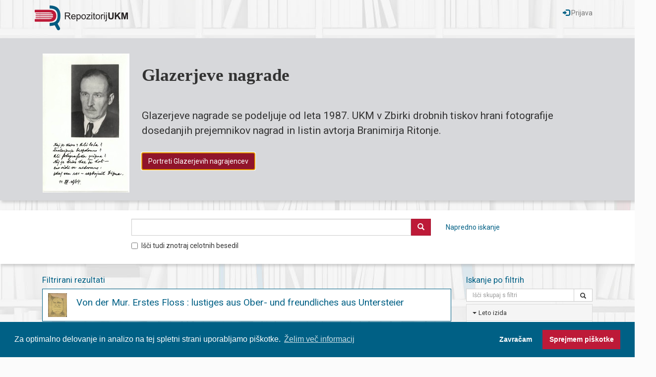

--- FILE ---
content_type: text/html; charset=UTF-8
request_url: https://dr.ukm.um.si/?ff_0=Zaloznik&fv_0=Ludewig%27s+Verlag&ff_1=Licenca&fv_1=Javna+domena&ff_2=PolnoIme&fv_2=Puff%2C+Rudolf+Gustav&fg=50
body_size: 7343
content:
<!DOCTYPE html>
<html>
<head>
<meta charset="utf-8">
<meta http-equiv="X-UA-Compatible" content="IE=edge">
<meta name="viewport" content="width=device-width, initial-scale=1">
<link rel="stylesheet" type="text/css" href="https://cdn.jsdelivr.net/npm/cookieconsent@3/build/cookieconsent.min.css" />
<meta name="keywords" content="ukm, univerzitetna knjižnica maribor, university, library, digitalna knjižnica, digitalni repozitorij, digital repository, digital library">
<meta name="description" content="Digitalni repozitorij Univerzitetne knjižnice Maribor. Digital repository of Univerzitetna knjižnica Maribor.">
<script type="text/javascript">
var cfgTema = 'teme/rungDev/';
var cfgSupportMail = 'dr.ukm@um.si';
var cfgKratica = 'UKM';
var cfgLangID = 'slv';
</script>
<link rel="canonical" href="https://dr.ukm.um.si/">
<link rel="search" type="application/opensearchdescription+xml" href="https://dr.ukm.um.si/opensearch.xml" title="Iskanje po repozitoriju UKM">
<title>UKM - Digitalni repozitorij</title>
<link type="text/plain" rel="author" href="https://dr.ukm.um.si/humans.txt">
<link href="https://fonts.googleapis.com/css?family=Roboto&subset=latin,latin-ext" type="text/css" rel="stylesheet">
<link href="https://dr.ukm.um.si/teme/rungDev/css/jquery-ui.min.css?v=150" type="text/css" rel="stylesheet">
<link href="https://dr.ukm.um.si/teme/rungDev/css/bootstrap.css?v=150" type="text/css" rel="stylesheet">
<link href="https://dr.ukm.um.si/teme/rungDev/css/eukm.css?v=150" type="text/css" rel="stylesheet">
<script src="https://dr.ukm.um.si/js/jquery.min.js" type="text/JavaScript"></script>
<script src="https://dr.ukm.um.si/js/jquery-ui.min.js" type="text/JavaScript"></script>
<script src="https://dr.ukm.um.si/js/bootstrap.min.js" type="text/JavaScript"></script>
<script src="https://dr.ukm.um.si/js/lang_slv.js?v=150" type="text/JavaScript"></script>
<script src="https://dr.ukm.um.si/js/script.js?v=150" type="text/JavaScript"></script>
<style>
.image-zoom {
    width: 100%;
    height: 100%;    
}

.image-zoom img {
    -webkit-transition: all 1s ease; /* Safari and Chrome */
  	-moz-transition: all 1s ease; /* Firefox */
  	-o-transition: all 1s ease; /* IE 9 */
  	-ms-transition: all 1s ease; /* Opera */
  	transition: all 1s ease;
}

.image-zoom:hover img {
    -webkit-transform:scale(2) translate(40px,-10px); /* Safari and Chrome */
    -moz-transform:scale(2) translate(40px,-10px); /* Firefox */
    -ms-transform:scale(2) translate(40px,-10px); /* IE 9 */
    -o-transform:scale(2) translate(40px,-10px); /* Opera */
     transform:scale(2) translate(40px,-10px);
}
</style><link href="/teme/rungDev/css/quill.snow.css" type="text/css" rel="stylesheet">
</head>
<body>
    <a id="top"></a><noscript><div class="bigMsg">  <b>Vaš brskalnik ne omogoča JavaScript!</b> JavaScript je nujen za pravilno delovanje teh spletnih strani.
    Omogočite JavaScript ali pa uporabite sodobnejši brskalnik.</div></noscript>
<!--[if lt IE 9]>
<div class="bigMsg"><b>Vaš brskalnik trenutno ni podprt.</b> Vaš brskalnik je starejše različice in lahko ima težave s prikazom te spletne strani. V primeru težav priporočamo namestitev <a href="http://browsehappy.com/?locale=sl_SI" target="_blank">novejšega brskalnika</a>.</div><![endif]-->
<div id="header" class="navbar navbar-default">
    <div class="container">
        <header>
            <a href="/index.php" class="text-primary">
                <img id="logo-repo" width="188" height="50" src="teme/rungDev/img/eukm/logo-repo.png" alt="Repozitorij UKM">
            </a>

            <div class="navbar-header pull-right">
                <button type="button" class="navbar-toggle collapsed" data-toggle="collapse" data-target="#navbarOptions" style="background-color:#f8f8f8;border-color:#bbb">
                    <span class="sr-only">Menu</span>
                    <span class="icon-bar" style="background-color:#000"></span>
                    <span class="icon-bar" style="background-color:#000"></span>
                    <span class="icon-bar" style="background-color:#000"></span>
                </button>
            </div>

            <div id="navbarOptions" class="collapse navbar-collapse navbar-right">
                <ul class="nav navbar-nav">
                                        <li>
                        <a href="/Prijava.php?lang=slv" class="navbar-link">
                            <span class="glyphicon glyphicon-log-in text-primary"></span> Prijava                        </a>
                    </li>
                </ul>
            </div>
        </header>
    </div>
</div>


<div id="jumbotronContainer" class="jumbotron shadow-block">
<div class="container">
<div class="alert alert-default fade in" style="margin-bottom:0" role="alert">
        <div style="display:flex;align-items:center">
                    <div>
                <div class="hidden-xs" style="margin-right:25px;margin-top:15px">
                                        <a href="https://dr.ukm.um.si/izpis.php?id=380713&lang=slv">
                        
                        <img src="ajax.php?cmd=getTrakSlika&file=o_1fvaaug7u1k2m1ktp1q73sla7b.jpg" alt="Naslovnica">

                                            </a>
                                </div>
            </div>
            
        <div style="display:flex;flex-direction:column;flex:1">
            <p style="font-size:30px;font-size:2.7vmax;margin-top:3px;font-weight:bold;font-family:TimesNewRoman,'Times New Roman',Times,serif">
                Glazerjeve nagrade            </p>

            <p style="font-size:1.3em;font-size:1.7vmax;">
                            </p>

            <p style="font-size:1em;font-size:1.2vmax;margin-bottom:12px;">
                <p>Glazerjeve nagrade se podeljuje od leta 1987. UKM v Zbirki drobnih tiskov hrani fotografije dosedanjih prejemnikov nagrad in listin avtorja Branimirja Ritonje.</p>            </p>

                            <div style="display:flex">
                    <p>
                                                        <a id="jumbotronAction" href="https://dr.ukm.um.si/izpis.php?id=380713&amp;lang=slv"
                                   class="btn btn-danger" autofocus>Portreti Glazerjevih nagrajencev</a>
                                                    </p>
                </div>
                        </div>
    </div>

</div>
</div>
</div>


<div class="trak shadow-block">
<!--    ta koda se ponovi še v general.php in generalUKM.php, ko končaš na tej kodi, jo prekopiraj oz. preuredi še tam.-->
<!--    "row" mora biti directni child "containeru"-->
    <form name="form" style="margin-bottom:0px" method="GET" action="/Iskanje.php">
        <div class="container">
            <div class="row">
                <div class="col-xs-10 col-xs-offset-2 col-sm-11">
                    <div class="input-group">
                        <input type="hidden" name="lang" value="slv">
                        <input type="hidden" name="type" value="enostavno">
                        <input type="hidden" name="vir" value="dk">
                        <input id="searchSuggest" type="search" maxlength="300" name="niz" class="form-control" title="Hitro iskanje" style="z-index:1">

                        <span class="input-group-btn">
                            <button type="submit" id="searchEnostavnoButton" class="btn btn-danger">
                                <span class="glyphicon glyphicon-search"></span>
                            </button>
                        </span>

                        <span id="naprednoSpan" class="hidden-xs pull-left">
                            <a href="/Iskanje.php?type=napredno&lang=slv">
                                Napredno iskanje
                            </a>
                        </span>
                    </div>
                </div>
            </div>
            <div class="row">
                <div class="col-xs-10 col-xs-offset-2 col-sm-11">
                    <div class="checkbox">
                        <label>
                            <input type="checkbox" name="chkFullAlso" >Išči tudi znotraj celotnih besedil                        </label>
                    </div>
                </div>
            </div>
        </div>
    </form>
</div>

<div class="container">
    <div class="col-sm-8 col-md-9">
        <div class="text-center text-primary font-larger index-title hide">
            <span class="visible-xs">Izbrane zbirke knjižnice UKM</span>
            <span class="hidden-xs">Izbrane zbirke Univerzitetne knjižnice Maribor</span>
        </div>

        <div id="izbraneZbirkeContainer" class=" hide">
        <div id="izbraneZbirke" class="display-table"><div class="display-table-row"><figure title="Predstavitev dragocenosti iz Rokopisne zbirke in zbirke raritete Enote za domoznanstvo in posebne zbirke Univerzitetne knjižnice Maribor. Dragoceno gradivo, ki ga je UKM v glavnini pridobila v prvi polovici prejšnjega stoletja, je regionalne provenience. Vsebinsko pa opozarja na široko kulturno komponento tega prostora. Gradivo je zaradi starosti in originalnosti hranjeno pod posebnimi pogoji varovanja redkega knjižničnega gradiva, zato je praktično nedostopno širši kulturni javnosti." class="trZbirka-clickable trZbirka display-table-cell" data-id="8605"><img src="https://dr.ukm.um.si/ajax.php?cmd=getDoc&amp;dID=43058" alt="Iz zakladnice UKM" width="96" height="96"><figcaption class="font-smaller bold" style="margin-top:12px">Iz zakladnice UKM</figcaption></figure><figure title="Védenje o zgodovini in sedanjosti mesta Maribor skozi gradivo, ki ga skrbno, natančno in pretehtano pridobiva in obdeluje Enota za domoznanstvo in posebne zbirke skozi več kot stoletno obdobje obstoja in razvoja knjižnice, od naslednice knjižnice Zgodovinskega društva v Mariboru v začetku 20. stoletja pa vse do danes kot osrednje knjižnice Univerze v Mariboru. Gradivo zbrano v zbirki mariborenziji omogoča raziskovanje, proučevanje in daje možnost opisovanja domačega okolja. Lokalno in mestno!" class="trZbirka-clickable trZbirka display-table-cell" data-id="8604"><img src="https://dr.ukm.um.si/ajax.php?cmd=getDoc&amp;dID=43060" alt="Mariborenzija" width="96" height="96"><figcaption class="font-smaller bold" style="margin-top:12px">Mariborenzija</figcaption></figure><figure title="Štajerska kot historična dežela in kot današnja regija je območje od koder Univerzitetna knjižnica črpa in odseva svojo vlogo arhivske, univerzitetne in domoznanske knjižnice že več kot sto let. Zgodovinsko dejstvo in zrcaljenje v okolje se kažeta tudi v gradivu in ponudbi UKM." class="trZbirka-clickable trZbirka display-table-cell" data-id="8600"><img src="https://dr.ukm.um.si/ajax.php?cmd=getDoc&amp;dID=43059" alt="Štajerska" width="96" height="96"><figcaption class="font-smaller bold" style="margin-top:12px">Štajerska</figcaption></figure></div><div class="display-table-row"><figure title="Univerzitetna knjižna Maribor je leta 1975 bila sopodpisnica ustanovitev Univerze v Mariboru. Kot druga članica mariborske univerze je pomemben člen v razvoju univerze, podpora raziskovalnemu, študijskemu in umetniškemu delu na Univerzi Maribor." class="trZbirka-clickable trZbirka-striped display-table-cell" data-id="8606"><img src="https://dr.ukm.um.si/ajax.php?cmd=getDoc&amp;dID=43061" alt="Univerzitetne zgodbe" width="96" height="96"><figcaption class="font-smaller bold" style="margin-top:12px">Univerzitetne zgodbe</figcaption></figure><figure title="Osebne in ustvarjalne zapuščine obsegajo raznolike vsebine, od dokumentov, pisem, korespondenc, slikovnega gradiva, razglednic, fotografij itd. Tovrstno kulturno bogastvo ima nemalokdaj zaradi svoje izjemnosti lastnosti kulturne dediščine; po vsebini pa je dragocen vir informacij za študij in preučevanje, za poglobljeno strokovno delo in raziskovanje različnih strok - literarne, umetnostne, kulturne zgodovine, etnologije, glasbe in drugih znanosti, življenja posameznikov ali delovanja institucij. Posamezne enote, ki tvorijo zapuščinsko celoto, so lahko zelo različne, saj lahko obsegajo en dokument, pismo ali pesem, več del ali pa celotno osebno zapuščino posameznega ustvarjalca ali zbiralca." class="trZbirka-clickable trZbirka-striped display-table-cell" data-id="8622"><img src="https://dr.ukm.um.si/ajax.php?cmd=getDoc&amp;dID=43062" alt="Zapuščine UKM" width="96" height="96"><figcaption class="font-smaller bold" style="margin-top:12px">Zapuščine UKM</figcaption></figure><figure title="Domoznanske pripovedi nudijo dostop do digitaliziranih vsebin, polnih besedil, programov in projektov s področja kulturne dediščine Slovenije. Objekti oz. entitete so predstavljene kot zgodbe, ki prikazujejo izbrani dogodek, osebo ali pojav. Dodani so lahko tudi multimedijski elementi (fotogalerije, glasba, zvok, gibljive slike, tridimenzionalni viri...)." class="trZbirka-clickable trZbirka-striped display-table-cell" data-id="8623"><img src="https://dr.ukm.um.si/ajax.php?cmd=getDoc&amp;dID=43063" alt="Domoznanske pripovedi" width="96" height="96"><figcaption class="font-smaller bold" style="margin-top:12px">Domoznanske pripovedi</figcaption></figure></div><div class="display-table-row"><figure title="Vsako leto v programu Mladi za napredek Maribora sodeluje več kot 300 mladih raziskovalcev iz višjih razredov mariborskih osnovnih šol, srednjih šol in dijaških domov, ki oddajo več kot 200 raziskovalnih nalog in inovacijskih predlogov na več kot 30-ih raziskovalnih področjih. Naloge so dostopne v Univerzitetni knjižnici Maribor." class="trZbirka-clickable trZbirka display-table-cell" data-id="8624"><img src="https://dr.ukm.um.si/ajax.php?cmd=getDoc&amp;dID=43064" alt="Mladi za napredek Maribora" width="96" height="96"><figcaption class="font-smaller bold" style="margin-top:12px">Mladi za napredek Maribora</figcaption></figure><figure title="Ostalo gradivo" class="trZbirka-clickable trZbirka display-table-cell" data-id="25221"><img src="https://dr.ukm.um.si/ajax.php?cmd=getDoc&amp;dID=78281" alt="Drugo gradivo" width="96" height="96"><figcaption class="font-smaller bold" style="margin-top:12px">Drugo gradivo</figcaption></figure><figure class="trZbirka display-table-cell"></figure></div></div>        </div>

        <div class="text-center text-primary font-larger index-title">
            Filtrirani rezultati
        </div>
        <div class="panel panel-primary">
        <table class="table table-hover">
        
                    <tr class="trZbirka" data-id="380319">
                        <td class="text-center"><img src="https://dr.ukm.um.si/ajax.php?cmd=getDoc&amp;dID=78842" alt="Naslovnica" height="48" class="inline logo-img-filter"></td><td><div class="desnoLastnosti"><a class="font-largest" href="izpis.php?id=380319">Von der Mur. Erstes Floss : lustiges aus Ober- und freundliches aus Untersteier</a><div class="podNaslovom"></div></div>
                        </td>
                    </tr>        </table>
        </div>

                <nav>
          <ul class="pager">
            <li class="disabled"><a href="#"><span aria-hidden="true">&larr;</span> Prejšnji</a></li>
            <li class="disabled"><a href="#"><span aria-hidden="true">&rarr;</span> Naslednji</a></li>
          </ul>
        </nav>
            </div>

			<div class="col-sm-4 col-md-3">
				<div class="text-center text-primary font-larger index-title">
					Iskanje po filtrih
				</div>

			<div class="panel-group">
				<div id="searchFilterContainer" class="input-group">
					<input type="text" placeholder="Išči skupaj s filtri" maxlength="200" value="" class="form-control ui-autocomplete-input" title="Iskanje znotraj filtrov">

					<span class="input-group-btn">
						<a id="searchFilterClose" class="btn btn-default" aria-label="Odstrani iskalni niz pri filtrih" href="/?ff_0=Zaloznik&amp;fv_0=Ludewig%27s+Verlag&amp;ff_1=Licenca&amp;fv_1=Javna+domena&amp;ff_2=PolnoIme&amp;fv_2=Puff%2C+Rudolf+Gustav&amp;fg=50">
							<span class="glyphicon glyphicon-remove"></span>
						</a>
					</span>

					<span class="input-group-btn">
						<a class="btn btn-default search" href="/?ff_0=Zaloznik&amp;fv_0=Ludewig%27s+Verlag&amp;ff_1=Licenca&amp;fv_1=Javna+domena&amp;ff_2=PolnoIme&amp;fv_2=Puff%2C+Rudolf+Gustav&amp;fg=50">
							<span class="glyphicon glyphicon-search"></span>
						</a>
					</span>

				</div>

				<div id="fewFilters">
		        <div class="panel panel-default font-smaller">
        <div class="panel-heading item-condensed">
        <div class="panel-title">
            <span class="caret"></span>
    <a href="#facetLetoIzida" data-toggle="collapse">Leto izida            </a>
        </div>
        </div>
    <div class="panel-collapse collapse in" id="facetLetoIzida">        <div class="list-group">
    <a href="?ff_0=Zaloznik&amp;fv_0=Ludewig%27s+Verlag&amp;ff_1=Licenca&amp;fv_1=Javna+domena&amp;ff_2=PolnoIme&amp;fv_2=Puff%2C+Rudolf+Gustav&amp;ff_3=LetoIzida&amp;fv_3=1800&amp;fg=10" class="list-group-item item-condensed filter-item"><span class="badge">1</span><span>1800 - 1849</span></a>        </div>
        </div>
        </div>
            <div class="panel panel-default font-smaller PolnoIme">
        <div class="panel-heading item-condensed">
        <div class="panel-title">
            <span class="caret"></span>
    <a href="#facetPolnoIme" data-toggle="collapse">Avtor            </a>
        </div>
        </div>
    <div class="panel-collapse collapse in" id="facetPolnoIme">        <div class="list-group">
    <a href="?ff_0=Zaloznik&amp;fv_0=Ludewig%27s+Verlag&amp;ff_1=Licenca&amp;fv_1=Javna+domena" class="list-group-item item-condensed filter-item active"><span class="badge">1</span><span>Puff, Rudolf Gustav</span></a>        </div>
        </div>
        </div>
            <div class="panel panel-default font-smaller KljucneBesede">
        <div class="panel-heading item-condensed">
        <div class="panel-title">
            <span class="caret"></span>
    <a href="#facetKljucneBesede" data-toggle="collapse">Ključne besede            </a>
        </div>
        </div>
    <div class="panel-collapse collapse in" id="facetKljucneBesede">        <div class="list-group">
    <a href="?ff_0=Zaloznik&amp;fv_0=Ludewig%27s+Verlag&amp;ff_1=Licenca&amp;fv_1=Javna+domena&amp;ff_2=PolnoIme&amp;fv_2=Puff%2C+Rudolf+Gustav&amp;ff_3=KljucneBesede&amp;fv_3=domoznanstvo" class="list-group-item item-condensed filter-item"><span class="badge">1</span><span>domoznanstvo</span></a><a href="?ff_0=Zaloznik&amp;fv_0=Ludewig%27s+Verlag&amp;ff_1=Licenca&amp;fv_1=Javna+domena&amp;ff_2=PolnoIme&amp;fv_2=Puff%2C+Rudolf+Gustav&amp;ff_3=KljucneBesede&amp;fv_3=ljudske+pripovedke" class="list-group-item item-condensed filter-item"><span class="badge">1</span><span>ljudske pripovedke</span></a><a href="?ff_0=Zaloznik&amp;fv_0=Ludewig%27s+Verlag&amp;ff_1=Licenca&amp;fv_1=Javna+domena&amp;ff_2=PolnoIme&amp;fv_2=Puff%2C+Rudolf+Gustav&amp;ff_3=KljucneBesede&amp;fv_3=%C5%A0tajerska" class="list-group-item item-condensed filter-item"><span class="badge">1</span><span>Štajerska</span></a>        </div>
        </div>
        </div>
            <div class="panel panel-default font-smaller KrajIzida">
        <div class="panel-heading item-condensed">
        <div class="panel-title">
            <span class="caret"></span>
    <a href="#facetKrajIzida" data-toggle="collapse">Kraj izida            </a>
        </div>
        </div>
    <div class="panel-collapse collapse in" id="facetKrajIzida">        <div class="list-group">
    <a href="?ff_0=Zaloznik&amp;fv_0=Ludewig%27s+Verlag&amp;ff_1=Licenca&amp;fv_1=Javna+domena&amp;ff_2=PolnoIme&amp;fv_2=Puff%2C+Rudolf+Gustav&amp;ff_3=KrajIzida&amp;fv_3=Gradec" class="list-group-item item-condensed filter-item"><span class="badge">1</span><span>Gradec</span></a>        </div>
        </div>
        </div>
            <div class="panel panel-default font-smaller ZvrstGradiva">
        <div class="panel-heading item-condensed">
        <div class="panel-title">
            <span class="caret"></span>
    <a href="#facetZvrstGradiva" data-toggle="collapse">Zvrst gradiva            </a>
        </div>
        </div>
    <div class="panel-collapse collapse in" id="facetZvrstGradiva">        <div class="list-group">
    <a href="?ff_0=Zaloznik&amp;fv_0=Ludewig%27s+Verlag&amp;ff_1=Licenca&amp;fv_1=Javna+domena&amp;ff_2=PolnoIme&amp;fv_2=Puff%2C+Rudolf+Gustav&amp;ff_3=ZvrstGradiva&amp;fv_3=Besedilo" class="list-group-item item-condensed filter-item"><span class="badge">1</span><span>Besedilo</span></a>        </div>
        </div>
        </div>
            <div class="panel panel-default font-smaller TipGradiva">
        <div class="panel-heading item-condensed">
        <div class="panel-title">
            <span class="caret"></span>
    <a href="#facetTipGradiva" data-toggle="collapse">Vrsta gradiva            </a>
        </div>
        </div>
    <div class="panel-collapse collapse in" id="facetTipGradiva">        <div class="list-group">
    <a href="?ff_0=Zaloznik&amp;fv_0=Ludewig%27s+Verlag&amp;ff_1=Licenca&amp;fv_1=Javna+domena&amp;ff_2=PolnoIme&amp;fv_2=Puff%2C+Rudolf+Gustav&amp;ff_3=TipGradiva&amp;fv_3=Knjige" class="list-group-item item-condensed filter-item"><span class="badge">1</span><span>Knjige</span></a>        </div>
        </div>
        </div>
            <div class="panel panel-default font-smaller Licenca">
        <div class="panel-heading item-condensed">
        <div class="panel-title">
            <span class="caret"></span>
    <a href="#facetLicenca" data-toggle="collapse">Licenca            </a>
        </div>
        </div>
    <div class="panel-collapse collapse in" id="facetLicenca">        <div class="list-group">
    <a href="?ff_0=Zaloznik&amp;fv_0=Ludewig%27s+Verlag&amp;ff_1=PolnoIme&amp;fv_1=Puff%2C+Rudolf+Gustav" class="list-group-item item-condensed filter-item active"><span class="badge">1</span><span>Javna domena</span></a>        </div>
        </div>
        </div>
            <div class="panel panel-default font-smaller Zaloznik">
        <div class="panel-heading item-condensed">
        <div class="panel-title">
            <span class="caret"></span>
    <a href="#facetZaloznik" data-toggle="collapse">Založnik            </a>
        </div>
        </div>
    <div class="panel-collapse collapse in" id="facetZaloznik">        <div class="list-group">
    <a href="?ff_0=Licenca&amp;fv_0=Javna+domena&amp;ff_1=PolnoIme&amp;fv_1=Puff%2C+Rudolf+Gustav" class="list-group-item item-condensed filter-item active"><span class="badge">1</span><span>Ludewig's Verlag</span></a><a href="?ff_0=Licenca&amp;fv_0=Javna+domena&amp;ff_1=PolnoIme&amp;fv_1=Puff%2C+Rudolf+Gustav" class="list-group-item item-condensed filter-item"><span class="badge">1</span><span>Magazin für Industrie und Literatur</span></a>        </div>
        </div>
        </div>
            <div class="panel panel-default font-smaller Jezik">
        <div class="panel-heading item-condensed">
        <div class="panel-title">
            <span class="caret"></span>
    <a href="#facetJezik" data-toggle="collapse">Jezik            </a>
        </div>
        </div>
    <div class="panel-collapse collapse in" id="facetJezik">        <div class="list-group">
    <a href="?ff_0=Zaloznik&amp;fv_0=Ludewig%27s+Verlag&amp;ff_1=Licenca&amp;fv_1=Javna+domena&amp;ff_2=PolnoIme&amp;fv_2=Puff%2C+Rudolf+Gustav&amp;ff_3=Jezik&amp;fv_3=Nem%C5%A1ki" class="list-group-item item-condensed filter-item"><span class="badge">1</span><span>Nemški</span></a>        </div>
        </div>
        </div>
            <div class="panel panel-default font-smaller DataProvider">
        <div class="panel-heading item-condensed">
        <div class="panel-title">
            <span class="caret"></span>
    <a href="#facetDataProvider" data-toggle="collapse">Ponudnik            </a>
        </div>
        </div>
    <div class="panel-collapse collapse in" id="facetDataProvider">        <div class="list-group">
    <a href="?ff_0=Zaloznik&amp;fv_0=Ludewig%27s+Verlag&amp;ff_1=Licenca&amp;fv_1=Javna+domena&amp;ff_2=PolnoIme&amp;fv_2=Puff%2C+Rudolf+Gustav&amp;ff_3=DataProvider&amp;fv_3=Univerzitetna+knji%C5%BEnica+Maribor" class="list-group-item item-condensed filter-item"><span class="badge">1</span><span>Univerzitetna knjižnica Maribor</span></a>        </div>
        </div>
        </div>
            <div class="panel panel-default font-smaller Zbirka">
        <div class="panel-heading item-condensed">
        <div class="panel-title">
            <span class="caret"></span>
    <a href="#facetZbirka" data-toggle="collapse">Zbirka ali gradivo            </a>
        </div>
        </div>
    <div class="panel-collapse collapse in" id="facetZbirka">        <div class="list-group">
    <a href="?ff_0=Zaloznik&amp;fv_0=Ludewig%27s+Verlag&amp;ff_1=Licenca&amp;fv_1=Javna+domena&amp;ff_2=PolnoIme&amp;fv_2=Puff%2C+Rudolf+Gustav&amp;ff_3=Zbirka&amp;fv_3=Gradiva" class="list-group-item item-condensed filter-item"><span class="badge">1</span><span>Gradiva</span></a>        </div>
        </div>
        </div>
            <a href="#" id="hideFilters">Skrij filtre</a>
    				</div>
				<div id="allFilters">
		        <div class="panel panel-default font-smaller">
        <div class="panel-heading item-condensed">
        <div class="panel-title">
            <span class="caret"></span>
    <a href="#facetLetoIzida" data-toggle="collapse">Leto izida            </a>
        </div>
        </div>
    <div class="panel-collapse collapse in" id="facetLetoIzida">        <div class="list-group">
    <a href="?ff_0=Zaloznik&amp;fv_0=Ludewig%27s+Verlag&amp;ff_1=Licenca&amp;fv_1=Javna+domena&amp;ff_2=PolnoIme&amp;fv_2=Puff%2C+Rudolf+Gustav&amp;ff_3=LetoIzida&amp;fv_3=1800&amp;fg=10" class="list-group-item item-condensed filter-item"><span class="badge">1</span><span>1800 - 1849</span></a>        </div>
        </div>
        </div>
            <div class="panel panel-default font-smaller PolnoIme">
        <div class="panel-heading item-condensed">
        <div class="panel-title">
            <span class="caret"></span>
    <a href="#facetPolnoIme" data-toggle="collapse">Avtor            </a>
        </div>
        </div>
    <div class="panel-collapse collapse in" id="facetPolnoIme">        <div class="list-group">
    <a href="?ff_0=Zaloznik&amp;fv_0=Ludewig%27s+Verlag&amp;ff_1=Licenca&amp;fv_1=Javna+domena" class="list-group-item item-condensed filter-item active"><span class="badge">1</span><span>Puff, Rudolf Gustav</span></a>        </div>
        </div>
        </div>
            <div class="panel panel-default font-smaller KljucneBesede">
        <div class="panel-heading item-condensed">
        <div class="panel-title">
            <span class="caret"></span>
    <a href="#facetKljucneBesede" data-toggle="collapse">Ključne besede            </a>
        </div>
        </div>
    <div class="panel-collapse collapse in" id="facetKljucneBesede">        <div class="list-group">
    <a href="?ff_0=Zaloznik&amp;fv_0=Ludewig%27s+Verlag&amp;ff_1=Licenca&amp;fv_1=Javna+domena&amp;ff_2=PolnoIme&amp;fv_2=Puff%2C+Rudolf+Gustav&amp;ff_3=KljucneBesede&amp;fv_3=domoznanstvo" class="list-group-item item-condensed filter-item"><span class="badge">1</span><span>domoznanstvo</span></a><a href="?ff_0=Zaloznik&amp;fv_0=Ludewig%27s+Verlag&amp;ff_1=Licenca&amp;fv_1=Javna+domena&amp;ff_2=PolnoIme&amp;fv_2=Puff%2C+Rudolf+Gustav&amp;ff_3=KljucneBesede&amp;fv_3=ljudske+pripovedke" class="list-group-item item-condensed filter-item"><span class="badge">1</span><span>ljudske pripovedke</span></a><a href="?ff_0=Zaloznik&amp;fv_0=Ludewig%27s+Verlag&amp;ff_1=Licenca&amp;fv_1=Javna+domena&amp;ff_2=PolnoIme&amp;fv_2=Puff%2C+Rudolf+Gustav&amp;ff_3=KljucneBesede&amp;fv_3=%C5%A0tajerska" class="list-group-item item-condensed filter-item"><span class="badge">1</span><span>Štajerska</span></a>        </div>
        </div>
        </div>
            <div class="panel panel-default font-smaller KrajIzida">
        <div class="panel-heading item-condensed">
        <div class="panel-title">
            <span class="caret"></span>
    <a href="#facetKrajIzida" data-toggle="collapse">Kraj izida            </a>
        </div>
        </div>
    <div class="panel-collapse collapse in" id="facetKrajIzida">        <div class="list-group">
    <a href="?ff_0=Zaloznik&amp;fv_0=Ludewig%27s+Verlag&amp;ff_1=Licenca&amp;fv_1=Javna+domena&amp;ff_2=PolnoIme&amp;fv_2=Puff%2C+Rudolf+Gustav&amp;ff_3=KrajIzida&amp;fv_3=Gradec" class="list-group-item item-condensed filter-item"><span class="badge">1</span><span>Gradec</span></a>        </div>
        </div>
        </div>
            <div class="panel panel-default font-smaller ZvrstGradiva">
        <div class="panel-heading item-condensed">
        <div class="panel-title">
            <span class="caret"></span>
    <a href="#facetZvrstGradiva" data-toggle="collapse">Zvrst gradiva            </a>
        </div>
        </div>
    <div class="panel-collapse collapse in" id="facetZvrstGradiva">        <div class="list-group">
    <a href="?ff_0=Zaloznik&amp;fv_0=Ludewig%27s+Verlag&amp;ff_1=Licenca&amp;fv_1=Javna+domena&amp;ff_2=PolnoIme&amp;fv_2=Puff%2C+Rudolf+Gustav&amp;ff_3=ZvrstGradiva&amp;fv_3=Besedilo" class="list-group-item item-condensed filter-item"><span class="badge">1</span><span>Besedilo</span></a>        </div>
        </div>
        </div>
            <div class="panel panel-default font-smaller TipGradiva">
        <div class="panel-heading item-condensed">
        <div class="panel-title">
            <span class="caret"></span>
    <a href="#facetTipGradiva" data-toggle="collapse">Vrsta gradiva            </a>
        </div>
        </div>
    <div class="panel-collapse collapse in" id="facetTipGradiva">        <div class="list-group">
    <a href="?ff_0=Zaloznik&amp;fv_0=Ludewig%27s+Verlag&amp;ff_1=Licenca&amp;fv_1=Javna+domena&amp;ff_2=PolnoIme&amp;fv_2=Puff%2C+Rudolf+Gustav&amp;ff_3=TipGradiva&amp;fv_3=Knjige" class="list-group-item item-condensed filter-item"><span class="badge">1</span><span>Knjige</span></a>        </div>
        </div>
        </div>
            <div class="panel panel-default font-smaller Licenca">
        <div class="panel-heading item-condensed">
        <div class="panel-title">
            <span class="caret"></span>
    <a href="#facetLicenca" data-toggle="collapse">Licenca            </a>
        </div>
        </div>
    <div class="panel-collapse collapse in" id="facetLicenca">        <div class="list-group">
    <a href="?ff_0=Zaloznik&amp;fv_0=Ludewig%27s+Verlag&amp;ff_1=PolnoIme&amp;fv_1=Puff%2C+Rudolf+Gustav" class="list-group-item item-condensed filter-item active"><span class="badge">1</span><span>Javna domena</span></a>        </div>
        </div>
        </div>
            <div class="panel panel-default font-smaller Zaloznik">
        <div class="panel-heading item-condensed">
        <div class="panel-title">
            <span class="caret"></span>
    <a href="#facetZaloznik" data-toggle="collapse">Založnik            </a>
        </div>
        </div>
    <div class="panel-collapse collapse in" id="facetZaloznik">        <div class="list-group">
    <a href="?ff_0=Licenca&amp;fv_0=Javna+domena&amp;ff_1=PolnoIme&amp;fv_1=Puff%2C+Rudolf+Gustav" class="list-group-item item-condensed filter-item active"><span class="badge">1</span><span>Ludewig's Verlag</span></a><a href="?ff_0=Licenca&amp;fv_0=Javna+domena&amp;ff_1=PolnoIme&amp;fv_1=Puff%2C+Rudolf+Gustav" class="list-group-item item-condensed filter-item"><span class="badge">1</span><span>Magazin für Industrie und Literatur</span></a>        </div>
        </div>
        </div>
            <div class="panel panel-default font-smaller Jezik">
        <div class="panel-heading item-condensed">
        <div class="panel-title">
            <span class="caret"></span>
    <a href="#facetJezik" data-toggle="collapse">Jezik            </a>
        </div>
        </div>
    <div class="panel-collapse collapse in" id="facetJezik">        <div class="list-group">
    <a href="?ff_0=Zaloznik&amp;fv_0=Ludewig%27s+Verlag&amp;ff_1=Licenca&amp;fv_1=Javna+domena&amp;ff_2=PolnoIme&amp;fv_2=Puff%2C+Rudolf+Gustav&amp;ff_3=Jezik&amp;fv_3=Nem%C5%A1ki" class="list-group-item item-condensed filter-item"><span class="badge">1</span><span>Nemški</span></a>        </div>
        </div>
        </div>
            <div class="panel panel-default font-smaller DataProvider">
        <div class="panel-heading item-condensed">
        <div class="panel-title">
            <span class="caret"></span>
    <a href="#facetDataProvider" data-toggle="collapse">Ponudnik            </a>
        </div>
        </div>
    <div class="panel-collapse collapse in" id="facetDataProvider">        <div class="list-group">
    <a href="?ff_0=Zaloznik&amp;fv_0=Ludewig%27s+Verlag&amp;ff_1=Licenca&amp;fv_1=Javna+domena&amp;ff_2=PolnoIme&amp;fv_2=Puff%2C+Rudolf+Gustav&amp;ff_3=DataProvider&amp;fv_3=Univerzitetna+knji%C5%BEnica+Maribor" class="list-group-item item-condensed filter-item"><span class="badge">1</span><span>Univerzitetna knjižnica Maribor</span></a>        </div>
        </div>
        </div>
            <div class="panel panel-default font-smaller Zbirka">
        <div class="panel-heading item-condensed">
        <div class="panel-title">
            <span class="caret"></span>
    <a href="#facetZbirka" data-toggle="collapse">Zbirka ali gradivo            </a>
        </div>
        </div>
    <div class="panel-collapse collapse in" id="facetZbirka">        <div class="list-group">
    <a href="?ff_0=Zaloznik&amp;fv_0=Ludewig%27s+Verlag&amp;ff_1=Licenca&amp;fv_1=Javna+domena&amp;ff_2=PolnoIme&amp;fv_2=Puff%2C+Rudolf+Gustav&amp;ff_3=Zbirka&amp;fv_3=Gradiva" class="list-group-item item-condensed filter-item"><span class="badge">1</span><span>Gradiva</span></a>        </div>
        </div>
        </div>
            <a href="#" id="hideFilters">Skrij filtre</a>
    				</div>
			</div>
			</div>

	
</div>

<script type="application/ld+json">
{
  "@context": "http://schema.org",
  "@type": "WebSite",
  "url": "https://dr.ukm.um.si/",
  "name" : "UKM",
  "potentialAction": {
    "@type": "SearchAction",
    "target": "https://dr.ukm.um.si/Iskanje.php?type=enostavno&vir=dk&niz={search_term_string}",
    "query-input": "required name=search_term_string"
  }
}
</script>


<div class="container">
    <div class="panel panel-default">
        <footer class="font-smaller">
            <div class="panel-body hidden-xs">
                <a href="http://www.ukm.um.si" class="pull-right">
                    <img width="176" height="88" alt="UM UKM" src="teme/rungDev/img/eukm/logo-umukm40-small.png">
                </a>
                <address>
                    <a href="http://www.ukm.um.si" class="bold">Univerzitetna knjižnica Maribor</a><br>
                    Gospejna ulica 10<br>
                    2000 Maribor<br>
                    <br>
                    <abbr title="Telefon">T:</abbr> +386 2 250 74 00<br>
                    <abbr title="Faks">F:</abbr> +386 2 250 74 10<br>
                    <abbr title="E-pošta">E:</abbr> <a href="mailto:ukm@um.si">ukm@um.si</a>
                </address>
            </div>
            <div class="panel-footer">
                <div style="display:inline-block; width:100%;">
                  <span style="float:left;">Izvedba, lastnina in pravice: <a href="http://www.ukm.um.si">UKM</a> 2025 | <a href="/kolofon.php">Kolofon</a> | <a href="/politikaPogoji.php">Politika in pogoji</a></span>
                  <span style="float:right;">Status iskalnika: <span class="solr-ok" style="color:green; display:none;"><b>&#10004;</b></span><span class="solr-notok" style="color:red; display:none;"><b>&#10008;</b></span><span class="solr-warning" style="color:orange; display:none;"><b>&#9888;</b></span><span class="solr-busy" style="color:black; display:none;"><b>&#128337;</b></span></span>
                </div>
            </div>
        </footer>
    </div>
</div>
<script>
/**

Skripta preverja status SOLR iskalnika.

 */
(function getSolrAPI() {
    $.ajax({
        url: "/solrApi.php",
        type: "GET",
        //data: resultData,
        //dataType: 'json',
        contentType:"application/json",
        success: 
        function(resultData) {
          if ((resultData.responseHeader.status == "0") && (resultData.status == "idle")) {
            $("span.solr-notok").hide();
            $("span.solr-warning").hide();
            $("span.solr-ok").show();
            $("span.solr-busy").hide();
          } else if ((resultData.responseHeader.status == "0") && (resultData.status == "busy")) {
            $("span.solr-notok").hide();
            $("span.solr-warning").hide();
            $("span.solr-ok").hide();
            $("span.solr-busy").show();
          } else {
            $("span.solr-notok").hide();
            $("span.solr-warning").show();
            $("span.solr-ok").hide();
            $("span.solr-busy").hide();
          }
          setTimeout(getSolrAPI,5000);
        },
        error: 
        function() {
          $("span.solr-notok").show();
          $("span.solr-warning").hide();
          $("span.solr-ok").hide();
          $("span.solr-busy").hide();
          setTimeout(getSolrAPI,5000);
        }
    })
}());
</script>
<script src="https://cdn.jsdelivr.net/npm/cookieconsent@3/build/cookieconsent.min.js" data-cfasync="false"></script>
<script>
window.cookieconsent.initialise({
  "palette": {
    "popup": {
      "background": "#006085",
      "text": "#ffffff"
    },
    "button": {
      "background": "#bd1a38"
    }
  },
  "type": "opt-out",
  "content": {
    "message": "Za optimalno delovanje in analizo na tej spletni strani uporabljamo piškotke.",
    "dismiss": "Razumem",
    "allow": "Sprejmem piškotke",
    "deny": "Zavračam",
    "link": "Želim več informacij",
    "href": "https://eur-lex.europa.eu/LexUriServ/LexUriServ.do?uri=CELEX:32002L0058:sl:HTML"
  }
});
</script>
</body>
</html>



--- FILE ---
content_type: text/css
request_url: https://dr.ukm.um.si/teme/rungDev/css/eukm.css?v=150
body_size: 2083
content:
#izbraneZbirkeContainer,
.nazaj-ukm-zbirka {
    color: #fff;
}
.ellipsis,
.zbirka-item {
    text-overflow: ellipsis;
}

.font-smaller,
.font-smaller .badge,
.font-smaller .panel-title a {
    font-size: 0.8em;
}
.font-larger {
    font-size: 1.2em;
}
.font-largest {
    font-size: 1.35em;
}
.font-naslov {
    font-size: 1.8em;
}
.bold {
    font-weight: 700;
}
.italic {
    font-style: italic;
}
.dotted {
    cursor: help;
    text-decoration: underline dotted;
}
.inline {
    display: inline;
}
.nazaj,
.nazaj-ukm-zbirka {
    display: block;
    padding-bottom: 10px;
}
.bg-default {
    background-color: #d7d8db;
}
.shadow-block {
    box-shadow: 3px 4px 5px 0 rgba(165, 165, 165, 0.5);
}
.ellipsis {
    font: inherit;
    white-space: nowrap;
    overflow: hidden;
}
.table-make-responsive-work {
    table-layout: fixed;
}
#tabelaPolniIzpis th {
    width: 200px;
}
.display-table {
    display: table;
}
.display-table-row {
    display: table-row;
}
.display-table-cell {
    display: table-cell;
    vertical-align: top;
}
.newspaper-cell {
    padding: 0 5px;
}
.newspaper-cell[data-id] {
    cursor: pointer;
}
#ulMLT li {
    padding-bottom: 20px;
}
.trak,
.trak-izpis {
    padding: 17px 0;
}
body,
html {
    background: url(../img/eukm/bg.jpg) center center #fbfbfb;
    overflow: auto;
}
.trak {
    margin: 20px 0;
    background-color: #fff;
}
.Stat {
    padding: 11px;
    background-color: #b2b7ba;
}
#vsoGradivo {
    display: block;
    margin-bottom: 3px;
}
.index-title {
    height: 30px;
    line-height: 24px;
    text-align: left;
    vertical-align: middle;
    left: 5px;
}
#izbraneZbirke {
    font-size: 1.3em;
    width: 100%;
    margin-bottom: 10px;
    text-align: center;
}
figure.trZbirka,
figure.trZbirka-striped {
    display: inline-block;
    width: 33%;
    height: 10pc;
    padding-top: 10px;
}
#PozabilGeslo,
#allFilters,
#opisVecDiv,
.newspaper-koledar {
    display: none;
}
figure.trZbirka-striped:nth-child(even),
figure.trZbirka:nth-child(odd) {
    background-color: #005576;
}
figure.trZbirka-striped:nth-child(odd),
figure.trZbirka:nth-child(even) {
    background-color: #006085;
}
figure.trZbirka-clickable:hover {
    cursor: pointer;
    background-color: #bd1a38;
}
#searchFilterContainer {
    margin-bottom: 5px;
}
#searchFilterContainer > input {
    border-right-width: 0;
    box-shadow: none;
    font-size: 9pt;
    height: 26px;
}
#searchFilterContainer a {
    font-size: 9pt;
    height: 26px;
}
#searchFilterClose {
    border-width: 1px 0;
    padding: 6px 4px;
}
#searchFilterClose > span {
    opacity: 0.2;
}
.item-condensed {
    padding: 5px 10px;
}
#imagePreview {
    display: none;
    position: fixed;
    background-color: #fff;
    padding: 5px;
    z-index: 10;
    top: 177px;
    overflow: hidden;
    border: 2px solid #333;
    border-radius: 10px;
}
.ZadetkiIskanja DIV.Besedilo A IMG,
.ZadetkiIskanja TFOOT IMG {
    top: 3px;
    position: relative;
}
#PozabilGeslo > DT {
    color: #024364;
}
#PozabilGeslo > DD {
    color: #024364;
    margin-bottom: 10px;
    margin-left: 20px;
}
.search-form {
    padding: 3px 0;
}
#header {
    background-color: transparent;
    border-color: transparent;
    margin-bottom: 15px;
}
.logo-img,
.logo-img-filter {
    max-height: 5pc;
    background-color: #006085;
}
#logo-repo {
    margin-top: 10px;
}
.logo-img-container {
    width: 60px;
    min-height: 90px;
    height: 100%;
    margin-right: 10px;
    margin-top: 10px;
}
.logo-img {
    width: 50px;
}
.logo-img-big-container {
    width: 210px;
    height: 330px;
    margin-right: 10px;
}
.logo-img-big-container-ukm {
    width: 210px;
    height: 330px;
    margin-right: 30px;
}
.logo-img-big {
    width: 200px;
    max-height: 20pc;
}
#jumbotronContainer {
    background-color: #d7d8db;
    padding: 0 20px;
    margin-bottom: 10px;
}
#signaturaUKM {
    padding-top: 5px;
    padding-right: 7px;
}
#allFilters .list-group,
#fewFilters .list-group {
    max-height: 131px;
    overflow-x: hidden;
    overflow-y: auto;
}
#citat {
    width: 100%;
    height: 135px;
    font-size: 10px;
    text-align: justify;
}
#citatSeznam {
    width: 100%;
}
.separate {
    margin-top: 20px;
}
#display-table-licenca {
    width: 100%;
    font-size: 0.7em;
    margin-top: 20px;
}
#table-newspaper-leto {
    margin-bottom: 5px;
    margin-top: 10px;
}
.table-borderless tbody tr td,
.table-borderless tbody tr th,
.table-borderless thead tr th {
    border: none;
}
.tr-border {
    border-bottom: solid 1px #a9a9a9;
}
#newspaper-neznano-seznam {
    margin: 10px 0;
}
.podNaslovom {
    font-size: 0.85em;
    margin-top: 3px;
    text-align: justify;
}
.podNaslovomLabel {
    color: #999;
}
.podNaslovomLabel-ukm {
    color: #80afc1;
}
.desnoLastnosti {
    margin-top: 5px;
}
.zbirka-item {
    display: block;
    max-width: 190px;
    margin-left: 10px;
    overflow: hidden;
}
.zbirka-ukm-item,
.zbirka-ukm-item:hover {
    color: #fff;
}
.big-box {
    padding-top: 20px;
    padding-bottom: 25px;
}
.big-glyph {
    font-size: 60px;
}
.user-option-glyph {
    margin-right: 50px;
    margin-left: 25px;
}
.user-option-text {
    font-size: 24px;
    vertical-align: middle;
    display: table-cell;
    height: 60px;
}
#searchEnostavnoButton {
    height: 34px;
}
#naprednoSpan {
    margin-left: 30px;
}
#naprednoSpan a {
    height: 34px;
    line-height: 34px;
    vertical-align: middle;
    color: #006085;
}
.ZadetkiIskanja {
    width: 100%;
    margin-left: 3px;
}
.ZadetkiIskanja THEAD TD {
    background-color: #006a8f;
    color: #fff;
    padding: 4px;
    margin: 0;
    font-weight: 700;
    border: none;
}
.ZadetkiIskanja TD {
    border: 1px solid silver;
    padding: 5px;
}
.ZadetkiIskanja TFOOT TD {
    border-top: solid 1px silver;
    border-bottom: solid 1px silver;
    padding: 1px;
}
.ZadetkiIskanja TFOOT IMG {
    margin: 0 2px;
}
.ZadetkiIskanja TFOOT DIV {
    width: 50%;
}
.ZadetkiIskanja TFOOT DIV INPUT {
    width: 2em;
    text-align: right;
    border: 1px solid #e7e7e7;
    padding-right: 1px;
}
.ZadetkiIskanja DIV.Logo {
    width: 34px;
    float: left;
}
.ZadetkiIskanja DIV.Stevilka {
    float: left;
    font-weight: 700;
    width: 30px;
    padding-left: 5px;
    padding-right: 5px;
    text-align: right;
    font-family: Tahoma;
}
.ZadetkiIskanja DIV.Besedilo {
    margin-left: 75px;
    line-height: 1.4;
}
.ZadetkiIskanja DIV.Besedilo P {
    margin: 0;
    padding: 0;
}
.ZadetkiIskanja TFOOT TR.Numeric TD {
    text-align: center;
    padding-bottom: 3px;
    position: relative;
    display: block;
}
.ZadetkiIskanja TFOOT TR.Numeric DIV {
    position: absolute;
    float: left;
    text-align: left;
    width: 75pt;
}
.ZadetkiIskanja TFOOT TR.Numeric TD A.pBtn,
.ZadetkiIskanja TFOOT TR.Numeric TD A.sel {
    border: 1px solid #4ba9f8;
    color: #4ba9f8;
    margin: 0 4px;
    padding: 0 2px;
    text-decoration: none;
    font-weight: 700;
}
#eucookielaw,
.eucookielaw-accept {
    text-shadow: 0 -1px 0 rgba(0, 0, 0, 0.35);
}
.eucookielaw-accept,
.eucookielaw-more,
.eucookielaw-info {
    padding: 1.5em 1em;
    display: inline-block;
}
.ZadetkiIskanja TFOOT TR.Numeric TD A.sel {
    background-color: #4ba9f8;
    color: #fff;
}
.ZadetkiIskanja TFOOT TR.Numeric TD DIV.Stat {
    position: absolute;
    float: left;
    left: 0;
    white-space: nowrap;
}
#eucookielaw {
    background: rgba(0, 0, 0, 0.75);
    color: #fff;
    font-size: 9pt;
    font-weight: 700;
    text-align: center;
    width: 100%;
    position: fixed;
    bottom: 0;
    z-index: 1000;
}
#eucookielaw a {
    color: #fff;
}
.eucookielaw-accept {
    background: #006085;
    color: #fff;
    margin: 0;
    text-decoration: none;
    /*transition: background 0.25s ease-in 0s;*/
}
.eucookielaw-accept:hover {
    background-color: #bd1a38;

}
/*.eucookielaw-info {
    padding: 1em 0;
    display: inline-block;
}*/
.bigMsg,
noscript {
    background-color: red;
    color: #fff;
    width: 100%;
    display: block;
}
.bigMsg a {
    color: #fff;
}
#fewFilters .panel.KrajIzida {
    display:none !important;
}
#allFilters .panel.KrajIzida {
    display:none !important;
}

--- FILE ---
content_type: application/javascript
request_url: https://dr.ukm.um.si/js/lang_slv.js?v=150
body_size: 1692
content:
var lang=[];lang["stu_mentor(ica)"]="Soavtor",lang["stu_komentor(ica)"]="Soavtor",lang.stu_dodajOsebo="Dodaj osebo",lang.stu_dodajOseboTitle="Prikazi vnosna polja za dodatno osebo.",lang.stu_gradivoBrise="Gradivo se briše, prosimo počakajte!",lang.stu_vseBoZbrisano="Vsi vpisani podatki vključno z datotekami in poročilom detektorja bodo zbrisani! Res želite izvesti brisanje?",lang.stu_resZeliteZbrisati="Ste prepricani, da želite zbrisati to datoteko?",lang.stu_porociloPripravljeno="<b>Poročilo je pripravljeno</b>, e-pošta je poslana. Poročilo dobite",lang.stu_tukaj="tukaj",lang.stu_ceNiEposte="Če e-pošte v naslednjih nekaj urah ne prejmete, potem povezavo do poročila pošljite še soavtorjem.",lang.stu_porociloIzdelano="Poročilo je izdelano!",lang.stu_porociloVIzdelavi="<b>Poročilo je že v izdelavi.</b> To stran obiščite ponovno kasneje ali čez nekaj minut osvežite stran s klikom",lang.stu_sejaPotekla="<b>Vaša seja je potekla.</b> Prosimo, da se odjavite in ponovno prijavite, da vzpostavite novo sejo.",lang.stu_porociloIzdelavaNapaka="<b>Pri izdelavi poročila je prišlo do napake.</b> Prosimo javite napako skrbniku",lang.stu_mailTo='%20Student]%20-%20Napaka%20pri%20izdelavi%20porocila%20DPV&body=Ime%20in%20priimek:%0D%0AVpisna%20stevilka:%0D%0A"',lang.stu_povezavaNovoOkno="Povezava se odpre v novem oknu",lang.stu_novoOkno="Novo okno",lang.stu_brisi="Briši",lang.izberiteCobissVir="Izberite enega izmed COBISS virov!",lang.vpisiteIskalniNiz="Vpisite iskalni niz!",lang.vpisiteVrsticoSpodatki="Vpišite vrstico s podatki:",lang.vnesenPrazniNiz="Vnesli ste prazen niz, nič ni bilo narejeno!",lang.nepricakovanoVelikoPodatkov="Nepričakovano veliko podatkov, pričakujem največ tri!",lang.opisNiNaVoljo="Opis ni na voljo!",lang.opis="Opis",lang.pocakajte="Prosim, počakajte...",lang.hitroIskanje="Iskanje po repozitoriju",lang.cookieLaw="Naša spletna stran uporablja piškotke, s čimer izboljšujemo vašo uporabniško izkušnjo.",lang.cookieLaw_ok="V redu",lang.cookieLaw_vec="Več informacij",lang.cookieLaw_vec_url="http://eur-lex.europa.eu/LexUriServ/LexUriServ.do?uri=CELEX:32002L0058:sl:HTML",lang.prip_IzIR="Podobna dela iz repozitorija",lang.prip_IzNR="Podobna dela iz ostalih repozitorijev",lang.prip_niPodobnih="Ni podobnih del",lang.prip_iscem="Iščem podobna dela...",lang.zap_gradivoSeBrise="Gradivo se briše, prosimo počakajte!",lang.zap_potrdiBrisanje="Vsi vpisani podatki vključno z datotekami bodo zbrisani! Res želite izvesti brisanje?",lang.zap_brisanjePoteka="Brisanje poteka, prosimo počakajte!",lang.zap_potrdiBrisanjeDatoteke="Ste prepričani, da želite zbrisati to datoteko?",lang.zap_avtor="Avtor(ica)",lang.zap_avtorDodatnegaBesedila="Avtor(ica) dodatnega besedila",lang.zap_avtorPosvetila="Avtor(ica) posvetila",lang.zap_avtorPovzetka="Avtor(ica) povzetka",lang.zap_avtorSnemalneKnjige="Avtor(ica) snemalne knjige",lang.zap_avtorDomnevni="Domnevni avtor",lang.zap_avtorRazstave="Avtor(ica) razstave",lang.zap_avtorTeze="Avtor(ica) teze",lang.zap_mentor="Soavtor",lang.zap_komentor="Soavtor",lang.zap_lektor="Lektor(ica)",lang.zap_urednik="Urednik",lang.zap_glavniUrednik="Glavni urednik",lang.zap_odgovorniUrednik="Odgovorni urednik",lang.zap_glavniOdgovorniUrednik="Glavni in odgovorni urednik",lang.zap_zaloznik="Založnik",lang.zap_clanKomisije="Član komisije",lang.zap_clanKomisijeZagovor="Član komisije za zagovor",lang.zap_pisecRecenzij="Pisec recenzij",lang.zap_ilustrator="Ilustrator",lang.zap_umetnik="Umetnik",lang.zap_ostalo="Ostalo",lang.zap_odstrani="odstrani",lang.zap_urednik="Urednik",lang.zap_izConor="Predlogi iz CONOR-ja",lang.zap_pocakajte="Prosimo počakajte...",lang.zap_niZapisov="Ni najdenih zapisov...",lang.zap_najdenaRevija="Najdena revija:",lang.zap_naslov="Naslov:",lang.zap_imeZaloznika="Ime založnika",lang.zap_pogojiObjavljanja="Pogoji objavljanja:",lang.zap_legendaBarv="Legenda barv pogojev objavljanja v repozitorije:",lang.zap_barva="Barva",lang.zap_politikaZaloznika="Politika založnika",lang.zap_zelena="Zelena",lang.zap_modra="Modra",lang.zap_rumena="Rumena",lang.zap_bela="Bela",lang.zap_zaloznikDovoliVse="Založnik dovoli shraniti v repozitorij preprint, postprint ali založnikovo PDF različico.",lang.zap_zaloznikDovoliPostprint="Založnik dovoli shraniti v repozitorij postprint (t.j. recenzirana avtorjeva končna različica) ali založnikovo PDF različico.",lang.zap_zaloznikDovoliPreprint="Založnik dovoli shraniti v repozitorij preprint (nerecenzirana avtorjeva različica).",lang.zap_zaloznikNeDovoli="Založnik ne podpira shranjevanja različic članka v repozitorij.",lang.zap_zaloznikNeznano="Neznano.",lang.zap_naslovRevije="Naslov revije",lang.zap_legenda="Legenda",lang.zap_neznano="Neznano",lang.zap_samoStevilke="Vpisujete lahko zgolj številke",lang.zap_samoEnoDatoteko="Sočasno lahko nalagate zgolj eno datoteko.",lang.zap_shranjevanjeSeIzvaja="shranjevanje se izvaja...",lang.zap_napaka="Napaka",lang.zap_shranjevanjePoteka="Shranjevanje poteka, prosimo počakajte.",lang.zap_izberiteTip="Pred nadaljevanjem izberite tip gradiva, ki ga želite oddati.",lang.zap_licenca="Licenca",lang.lang_id="slv";